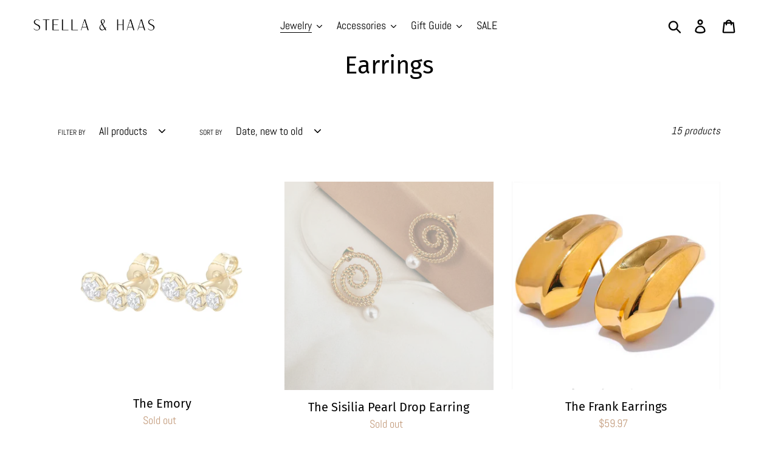

--- FILE ---
content_type: text/javascript
request_url: https://cdn.shopify.com/extensions/019bd7a8-b6e2-73b5-900c-124f4ce47425/slide-cart-605/assets/hs-additional-functions.js
body_size: 7809
content:
function Hs_modal_notification(e = "", t = "", a = {}, o = "") { if (e && t && Object.keys(a).length > 0) { if ("string" == typeof o && "unprocessable_entity" === (o = o.toLowerCase())) return !1; function r(e = "div") { return document.createElement(e) } document.querySelector("#hs-notify-modal") && document.querySelector("#hs-notify-modal").remove(), document.querySelector("#hs-modal-css") && document.querySelector("#hs-modal-css").remove(); var i = r("style"); i.setAttribute("id", "hs-modal-css"), i.innerHTML = `\n      #hs-notify-modal[data-modal="true"] .hs-notify-modal.hs-modal-is-visble {        opacity: 1;      }      #hs-notify-modal[data-modal="true"] .hs-notify-modal {        -webkit-transition: opacity .25s ease-in-out;        -moz-transition: opacity .25s ease-in-out;        -ms-transition: opacity .25s ease-in-out;        -o-transition: opacity .25s ease-in-out;        transition: opacity .25s ease-in-out;        display: flex;        position: fixed;        inset: 0;        align-items: center;        justify-content: center;        opacity: 0;        z-index: 2147483647;        background: rgba(0,0,0,.4);        padding: 20px 10px;      }      #hs-notify-modal[data-modal="true"] .hs-notify-modal.hs-modal-is-visble .hs-notify-modal-dialog {        -webkit-transform: scale(1);        -moz-transform: scale(1);        -ms-transform: scale(1);        -o-transform: scale(1);        transform: scale(1);        opacity: 1;      }      #hs-notify-modal[data-modal="true"] .hs-notify-modal .hs-notify-modal-dialog {        display: -moz-flex;        display: flex;        -webkit-flex-flow: column nowrap;        -moz-flex-flow: column nowrap;        -ms-flex-flow: column nowrap;        flex-flow: column nowrap;        -webkit-box-pack: start;        -ms-flex-pack: start;        -webkit-justify-content: flex-start;        -moz-justify-content: flex-start;        justify-content: flex-start;        -webkit-transform: scale(0);        -moz-transform: scale(0);        -ms-transform: scale(0);        -o-transform: scale(0);        transform: scale(0);        -webkit-transition: all .15s ease-in-out;        -moz-transition: all .15s ease-in-out;        -ms-transition: all .15s ease-in-out;        -o-transition: all .15s ease-in-out;        transition: all .15s ease-in-out;        opacity: 0;        margin: auto;        border: solid 1px ${void 0 !== a.customize ? a.customize.customize_body_border_color_hex : "#e5e5e5"};        border-radius: 6px;        box-shadow: 0 5px 15px rgba(0,0,0,.2);        background:  ${void 0 !== a.customize ? a.customize.customize_body_background_color_hex : "#ffffff"};        width: 100%;        max-width: 600px;      } \n      #hs-notify-modal[data-modal="true"] .hs-notify-modal .hs-notify-header {        -webkit-flex: 0 0 auto;        -moz-flex: 0 0 auto;        -ms-flex: 0 0 auto;        flex: 0 0 auto;        -webkit-box-flex: 0;        -moz-box-flex: 0;        display: block;        padding: 20px 20px 0;        text-align: left;        line-height: 1.6;        color: ${void 0 !== a.customize ? a.customize.customize_body_prod_title_color_text_hex : "#000000"};        font-weight: ${void 0 !== a.customize ? a.customize.customize_body_prod_title_font_weigth : "600"};        font-size: ${void 0 !== a.customize ? a.customize.customize_body_prod_title_font_size : "14px"};        text-transform: ${void 0 !== a.customize ? a.customize.customize_body_prod_title_text_transform : "none"};\n      }      #hs-notify-modal[data-modal="true"] .hs-notify-modal .hs-notify-content {        -webkit-flex: 1 1 auto;        -moz-flex: 1 1 auto;        -ms-flex: 1 1 auto;        flex: 1 1 auto;        -webkit-box-flex: 1;        -moz-box-flex: 1;        display: block;        padding: 20px;        overflow: auto;        text-align: left;        color: ${void 0 !== a.customize ? a.customize.customize_body_var_title_color_text_hex : "#000000"};        font-weight: ${void 0 !== a.customize ? a.customize.customize_body_var_title_font_weigth : "normal"};        font-size: ${void 0 !== a.customize ? a.customize.customize_body_var_title_font_size : "14px"};        text-transform: ${void 0 !== a.customize ? a.customize.customize_body_var_title_text_transform : "none"};      }      #hs-notify-modal[data-modal="true"] .hs-notify-modal .hs-notify-action {        -webkit-flex: 0 0 auto;        -moz-flex: 0 0 auto;        -ms-flex: 0 0 auto;        flex: 0 0 auto;        -webkit-box-flex: 0;        -moz-box-flex: 0;        display: box;        display: flex;        display: -moz-flex;        display: flexbox;        display: flex;        -webkit-flex-flow: row-reverse wrap;        -moz-flex-flow: row-reverse wrap;        -ms-flex-flow: row-reverse wrap;        flex-flow: row-reverse wrap;        -webkit-box-pack: start;        -ms-flex-pack: start;        -webkit-justify-content: flex-start;        -moz-justify-content: flex-start;        justify-content: flex-start;        border-top: solid 1px ${void 0 !== a.customize ? a.customize.customize_body_border_color_hex : "#e5e5e5"};        padding: 10px;      }      #hs-notify-modal[data-modal="true"] .hs-notify-button[data-type="button"] {        display: inline-block;        min-width: 50%;        margin: 10px;        width: auto;        overflow: hidden;        text-overflow: ellipsis;        white-space: nowrap;        color:  ${void 0 !== a.customize ? a.customize.customize_body_upsell_button_text_color_hex : "#ffffff"} !important;        background: ${void 0 !== a.customize ? a.customize.customize_body_upsell_button_background_color_hex : "#000000"} !important;        border-color: ${void 0 !== a.customize ? a.customize.customize_body_upsell_button_background_color_hex : "#000000"} !important;        border-width: 2px;        border-radius: 5px;        cursor: pointer;        box-shadow: none;        padding: 10px 15px;        height: auto;        text-align: center;        text-transform: ${void 0 !== a.customize ? a.customize.customize_body_upsell_button_text_transform : "uppercase"} !important;        font-weight: ${void 0 !== a.customize ? a.customize.customize_body_upsell_button_text_font_weigth : "600"} !important;        font-size: ${void 0 !== a.customize ? a.customize.customize_body_upsell_button_text_font_size : "14px"} !important;        outline: none;        border-style: solid;      }      #hs-notify-modal *:focus-visible {        outline: .2rem solid rgba(18, 18, 18, .5) !important;        outline-offset: .3rem !important;        box-shadow: 0 0 0 .3rem rgb(255, 255, 255), 0 0 .5rem .4rem rgba(18, 18, 18, .3) !important;      }    `, document.head.appendChild(i); var n = "Okay"; void 0 !== a.settings && void 0 !== a.settings.language_settings && void 0 !== a.settings.language_settings.notification_button_text && (n = a.settings.language_settings.notification_button_text); const s = r("button"); s.setAttribute("type", "button"), s.classList.add("hs-notify-button"), s.setAttribute("data-type", "button"), s.innerHTML = n, s.onclick = function () { try { p.classList.remove("hs-modal-is-visble"), setTimeout((function () { u.remove(), i.remove() }), 300), Hs_CartDrawer.focusOnCartDrawer() } catch (e) { } }; const d = r(); d.classList.add("hs-notify-action"), d.append(s); const c = r(); c.classList.add("hs-notify-content"), c.innerHTML = t; const l = r(); l.classList.add("hs-notify-header"), l.innerHTML = e; const h = r(); h.classList.add("hs-notify-modal-dialog"), h.setAttribute("role", "dialog"), h.setAttribute("aria-modal", "true"), h.setAttribute("tabindex", "-1"), h.append(l, c, d); const p = r(); p.classList.add("hs-notify-modal"), setTimeout((function () { p.classList.add("hs-modal-is-visble") }), 100), p.append(h); const u = r(); u.setAttribute("id", "hs-notify-modal"), u.setAttribute("data-modal", "true"), u.append(p), document.querySelector("body").appendChild(u); try { Hs_CartDrawer.removeTrapFocus(), Hs_CartDrawer.trapFocus(p, h) } catch (m) { console.log(m) } } } function Hs_loading_page_button(e = "", t = "") { if (e && t) { var a = e.closest("product-form") ? e.closest("product-form").querySelector('[type="submit"]') : 0; if (!(document.querySelector("div.loading-modal.modal") ? document.querySelector("div.loading-modal.modal") : 0) && a && t) { let e = ""; switch (t) { case "add": e = "add"; break; case "remove": e = "remove" }if (e) { [".btn__loader"].every((e => !a.querySelector(e))) && a.classList["remove" === e ? "add" : "remove"]("loading"), a.querySelector(".loading-overlay__spinner") && a.querySelector(".loading-overlay__spinner").classList[e]("hidden"), a.querySelector(".loading__spinner") && a.querySelector(".loading__spinner").classList[e]("hidden") } } if ((a = e.closest("div.product-form") ? e.closest("div.product-form").querySelector('[type="submit"]') : 0) && t) { let e = ""; switch (t) { case "add": e = "add"; break; case "remove": e = "remove" }e && a.querySelector(".loader-button__loader") && ("remove" === e ? (a.setAttribute("aria-busy", !0), a.removeAttribute("hidden")) : (a.removeAttribute("aria-busy"), a.setAttribute("hidden", ""))) } if ((a = e.querySelector("product-buy-buttons-root button.product-buy-buttons--primary") ? e.querySelector("product-buy-buttons-root button.product-buy-buttons--primary") : e.closest('product-quick-add.product--quick-add[data-form="false"]') ? e.closest('product-quick-add.product--quick-add[data-form="false"]') : e.closest(".shop-the-look--products") && e.classList.contains("shop-the-look--add") ? e : 0) && t) { let e = ""; switch (t) { case "add": e = "add"; break; case "remove": e = "remove" }e && ("remove" === e ? a.setAttribute("aria-busy", !0) : a.setAttribute("aria-busy", !1)) } if ((a = e.closest("buy-buttons.buy-buttons-row") ? e.closest("buy-buttons.buy-buttons-row").querySelector('[type="submit"]') : e.closest(".card__quick-add") ? e.closest(".card__quick-add").querySelector('product-form button[name="add"]') : e.closest(".product-info__block") ? e.closest(".product-info__block").querySelector('product-form [type="submit"]') : e.closest(".product__block.product__form__wrapper[data-form-wrapper]") ? e.closest(".product__block.product__form__wrapper[data-form-wrapper]").querySelector('form.product__form[data-product-form] .product__submit__item [name="add"][data-add-to-cart][type="submit"]') : e.closest(".form__width") && e.querySelector(".btn__loader") && e.querySelector(".btn__added") ? e.closest(".form__width").querySelector('product-form button[name="add"]') : e.closest("quick-add-product") && e.querySelector(".btn__loader") && e.querySelector(".btn__added") ? e.closest("quick-add-product").querySelector('form button[name="add"]') : 0) && t) { let e = ""; switch (t) { case "add": e = "add"; break; case "remove": e = "remove" }e && ("remove" === e ? (a.setAttribute("aria-disabled", !0), a.setAttribute("disabled", !0), a.classList.add("is-loading")) : (a.removeAttribute("aria-disabled"), a.removeAttribute("disabled"), a.classList.remove("is-loading"))) } if ((a = e.closest(".product-block.appco_bg") ? e.closest(".product-block.appco_bg").querySelector('[type="submit"][data-add-to-cart]') : 0) && t) { let e = ""; switch (t) { case "add": e = "add"; break; case "remove": e = "remove" }e && ("remove" === e ? a.classList.add("btn--loading") : a.classList.remove("btn--loading")) } if ((a = e.closest(".buy-buttons-row") ? e.closest(".buy-buttons-row").querySelector('.buy-buttons-row .quantity-submit-row [type="submit"]') : 0) && t) { let e = ""; switch (t) { case "add": e = "add"; break; case "remove": e = "remove" }e && ("remove" === e ? a.setAttribute("disabled", "disabled") : a.removeAttribute("disabled")) } if ((a = e.closest("quick-shop-modal.modal.modal-quick-shop.is-open") ? e.closest("quick-shop-modal.modal.modal-quick-shop.is-open").querySelector('.js-form-group button[type="submit"].btn-add-to-cart.js-btn-add-to-cart') : 0) && t) { let e = ""; switch (t) { case "add": e = "add"; break; case "remove": e = "remove" }e && ("remove" === e ? a.classList.add("pending") : a.classList.remove("pending")) } if ((a = e.closest('gp-product[gp-data]:not([gp-data=""])') ? e.closest('gp-product[gp-data]:not([gp-data=""])').querySelector('gp-product-button.gp-product-button gp-button button[type="submit"][data-state]:not([data-state=""])') : 0) && t) { let e = a?.dataset?.state || "", o = ""; switch (t) { case "add": o = "add"; break; case "remove": o = "remove" }o && e && (a.dataset.state = "remove" === o ? "loading" : "idle") } if ((a = e.closest(".hdt-product-info__item.hdt-product__buy-button") ? e.closest(".hdt-product-info__item.hdt-product__buy-button").querySelector('hdt-buy-buttons.hdt-product-form__buttons button[type="submit"].hdt-product-form__submit') : 0) && t) { let e = ""; switch (t) { case "add": e = "add"; break; case "remove": e = "remove" }"remove" === e ? (a.setAttribute("aria-busy", "true"), a.setAttribute("disabled", "disabled")) : (a.removeAttribute("aria-busy"), a.removeAttribute("disabled")) } if ((a = e.closest("hdt-card-product.hdt-card-product") ? e.closest("hdt-card-product.hdt-card-product").querySelector('.hdt-product-btns button[type="submit"][name="add"]') : 0) && t) { let e = ""; switch (t) { case "add": e = "add"; break; case "remove": e = "remove" }"remove" === e ? (a.setAttribute("aria-busy", "true"), a.setAttribute("disabled", "disabled")) : (a.removeAttribute("aria-busy"), a.removeAttribute("disabled")) } if (a = e.closest("s-product.product") ? e.closest("s-product.product").querySelector('.product-form__atc button[type="submit"][js-add-to-cart]') : 0) { let e = a.querySelector("loading-spinner") || ""; if (e && t) { let o = ""; switch (t) { case "add": o = "add"; break; case "remove": o = "remove" }"remove" === o ? (a.setAttribute("disabled", "disabled"), e.setAttribute("loading", "")) : (a.removeAttribute("disabled"), e.removeAttribute("loading")) } } } } function Hs_modify_result(e = {}, t = {}) { if (void 0 !== e.items && void 0 !== t.settings) try { let a = []; t.settings.additional_settings.show_compare_price && window.localStorage && localStorage.getItem("_hsproducts") && (a = Hs_CartDrawer.getStorageProducts()), e.items.forEach((function (e, t) { if (a.length > 0) { let t = a.filter((t => { if (e.product_id == t.id) return t })) || []; if (t.length > 0) { let a = t[0].variants.filter((t => { if (t.id == e.id) return t })) || []; a.length > 0 && (e.compare_at_price = a[0].compare_at_price) } } var o = ""; null !== e.variant_title && (e.product_has_only_default_variant || null !== e.options_with_values && e.options_with_values.length > 0 && e.options_with_values.map((function (e) { let t = e.name.charAt(e.name.length - 1); e.name = ":" !== t ? e.name + ":" : e.name, e.value = e.value.replace(/<.*?>/g, ""), o = o.concat(`<div class="hs-cart-item-option" data-hs-cart-item-option-category="${e.name}" data-hs-cart-item-option-value="${e.value}">\n                  <span class="hs-variant-option">${e.name} </span>\n                  <span class="hs-variant-value">${e.value}</span>\n                </div>`) }))), e.variant_title = o })) } catch (e) { console.log(e) } else e = !1; return e } function Hs_hidden_cart_store() { let e = ["section#shopify-section-cart-drawer.cart-drawer-section-wrapper"]; e = document.querySelectorAll(e) || [], e.forEach((function (e) { e.setAttribute("style", "display: none !important,opacity: 0 !important; visibility: hidden !important;") })) } function Hs_couponBar_navs(e = {}, t = 0) { if (void 0 !== e.coupon_bar) { let a = window.innerWidth || 1024, o = [".site-header.page-element:not(.is-moved-by-drawer)", ".nav-mobile", ".ajaxify-drawer", "#MobileNav:not(.site-header__drawer)", ".header__close.fixed", ".site-header.headroom.headroom--top", "header.hero-active .hero-image-header-wrap", "#nav .wsmenu", "body:not(.scrolled-down) #site-control.site-control", ".nav-shift #page-banner.banner-under-header", ".nav-shift .container #main", "#shopify-section-general-header .main-header-wrapper:not(.sticky-header-scrolled) + .header-drawer", ".mobile_nav-fixed--true .page-banner", ".mobile_nav-fixed--true .page_banner", ".mobile_nav-fixed--false .page_banner", ".tt-desctop-parent-search .tt-dropdown-menu", ".header__search-bar-wrapper.is-fixed", "header#top.scroll-to-fixed-fixed:not(.js-header-sticky--fixed)", ".site-header.has-scrolled", ".site-header#header.header--has-scrolled", ".site-header#header.header--is-standard.header--standard", ".site-header#header.is-standard.header--standard", ".site-header#header.header--is-hamburger.header--standard", ".pageWrap #shopify-section-header nav.nav-hamburger.nav-main", "nav#header-menu.header__drawer.caps.drawer--visible .drawer__content", '#PageContainer .transition-body #shopify-section-header div[data-section-id="header"][data-section-type="header"] #HeaderWrapper.header-wrapper:not(.header-wrapper--sticky)']; if (1 === e.coupon_bar.coupon_bar_position) { o = [".site-header.site-header--homepage.site-header--transparent", "#mobileNavBar", "#StickyBar.sticky--active", ".js-sticky-action-bar .action-area", ".site-header.page-element:not(.is-moved-by-drawer)", ".nav-mobile", ".ajaxify-drawer", ".sticky-navigation-container.sticky.stuck", "#MobileNav:not(.site-header__drawer)", ".header__close.fixed", "#shopify-section-toolbar.toolbar-section", ".site-header-sticky .site-header--stuck", ".nav-container.nav-sticky", "#navbarStickyDesktop.nav-sticky", ".site-header.has-scrolled", ".site-header#header.header--has-scrolled", ".site-header#header.header--is-standard.header--standard", ".site-header#header.is-standard.header--standard", ".site-header#header.header--is-hamburger.header--standard", ".pageWrap #shopify-section-header nav.nav-hamburger.nav-main", ".site-header.headroom", 'body > article.header__section-wrapper[role="banner"] #shopify-section-header.section-header', "#site-header.site-header", 'body[class^="trademark--"] .shopify-section__header', '[data-header-sidebar="true"] .main-sidebar', ".ui.sticky.top", "header.hero-active .hero-image-header-wrap", ".header.sticky .bar.fixed", 'body[class^="kagami--"] #shopify-section-header', "#page header.util", "body:not(.show-mobile-nav) #toolbar.docked", "body.show-mobile-nav #mobile-nav .inner", 'body.show-mobile-nav #mobile-nav #sub-nav-menu-2.sub-nav[data-is-subnav-for="menu-2"]', "#page-wrap-inner > #page-overlay + #page-wrap-content > .section-header", "body.sticky-header .header .header-main-content[data-header-content]", "#nav .wsmenu", ".header_bot.enabled-sticky-menu.sticky", ".\\#header.\\@sticky", ".transition-body #shopify-section-header #NavDrawer.drawer.drawer--is-open", ".transition-body #shopify-section-header #CartDrawer.drawer.drawer--is-open", "#StickyHeaderWrap #SiteHeader.site-header--stuck", ".header__mobile-nav", ".searching .search-bar-wrapper", "#shopify-section-header .coverheader", '#shopify-section-header header.header-section.scrolling[data-sticky="true"]', "#header.mobile-sticky-header--true", "#header.mm-fixed-top.mobile-header.mm-slideout", "#mm-0.mm-page.mm-slideout #header.mobile-header.mobile-sticky-header--false", "#site-control.site-control", ".nav-shift #page-banner.banner-under-header", ".nav-shift .container #main", "body.scrolled-down #pageheader.pageheader.cc-animate-init.cc-animate-complete", "body.scrolled-down #pageheader.pageheader[data-cc-animate]", "body.scrolled-down #pageheader.pageheader.cc-animate-init.cc-animate-complete + .header-search", "body.scrolled-down #pageheader.pageheader[data-cc-animate] + .header-search", "#shopify-section-general-header .main-header-wrapper + .header-drawer", "#shopify-section-general-header.main-header-section", "#shopify-section-general-header nav.drawer-nav.allow-scroll-while-locked[data-drawer-nav]", ".header-section .stuckMenu.isStuck", "header.header__wrapper.js-theme-header.stickynav.sticky--active", "#shopify-section-mobile-navigation .shifter-navigation", ".header-wrapper .sticky-header-wrapper.sticky", "#mobile-header #mobile-nav.mobile-nav", "header.is-sticky.st-visible", 'header#top.header:not([role="banner"])', "header#velaHeader.velaHeader", "body.fixed-header.fixed-header--all > header", ".have-fixed .nav-bar", ".header-bottom.on .header-panel", ".have-fixed .nav-search", ".mb-fixed .hd_mobile", ".open-mn .hd_mobile .icon-menu, .open-user .close_user", "html.open-mn .mn_mobile nav, html.open-user .mobile_customer nav", "#sticky-wrapper.sticky-wrapper.is-sticky .wrapper-header-bt", "#sticky-wrapper.sticky-wrapper.is-sticky .header-bottom[data-sticky-mb]", "body > .body-content-wrapper > .shopify-section-group-header-group.section-header-navigation.shopify-section-header-sticky", "body > .body-content-wrapper > .shopify-section-group-header-group.section-header-mobile.shopify-section-header-sticky", "body > #navigation-mobile.halo-sidebar.halo-sidebar_menu", ".header__search-bar-wrapper.is-fixed", ".sticky-header.header-clone.act-scroll", ".sticky-header-prepared.basel-top-bar-on .header-shop.act-scroll", ".mobile_nav-fixed--false .page_banner", ".header-container.sticky-header", ".tt-stuck-nav.stuck", ".tt-mobile-header-inline-stuck.stuck", "header#top.scroll-to-fixed-fixed", "header#header .header__content--sticky", ".header--sticky.is-sticky .header__content", ".stickyNav", "#header-phantom.sticky-header.fixed-header", "#sticky-info-product-template", ".sticky-wrapper.is-sticky .header-sticky", ".header__mobile.is-fixed", "#shopify-section-header-sticky.header-sticky__placeholder", "header#header-header.site-header", "#shopify-section-pxs-announcement-bar + #shopify-section-header .main-header-wrapper", ".sticky-header #PageContainer #shopify-section-header.header-section", ".header-content .header-container.header-fixed .header-main", ".header-content .header-container.header-mobile-fixed .header-main", "body.site-header-sticky .site-header.site-header-sticky--scrolled", "body.site-header-sticky .site-header.site-header-nav--open", "body.site-header-sticky .site-header", "#app-header.sticky-on.sticky", ".mm-page.mm-slideout #content_wrapper + .mobile-search", ".docked-navigation-container .docked-navigation-container__inner", ".docked-mobile-navigation-container .docked-mobile-navigation-container__inner", 'nav.navigation--sticky.navigation[aria-label="Primary Navigation"]', ".site-header .header-bottom .header-mb.fixed", ".kalles_2-0 #ntheader.live_stuck .ntheader_wrapper", "#header.jsheader_sticky.menu_scroll_v1", ".contentbody .menu_moblie.menu_mobilescroll", ".site-header-wrapper.site-header--sticky", ".body-cont #shopify-section-header > .cont-header.header-fixed-true", "body.cc-animate-enabled[data-cc-animate-timeout] > #shopify-section-header.section-header", "body.cc-animate-enabled[data-cc-animate-timeout].reveal-mobile-nav > .mobile-navigation-drawer", "body.cc-animate-enabled[data-cc-animate-timeout].show-search #main-search.main-search", 'body.has-sticky-header .header__wrapper.js__header__stuck[data-header-sticky="sticky"]', ".header__drawer.drawer--visible[data-drawer] .drawer__content .drawer__inner[data-drawer-inner]", 'div.navbar.w-nav[data-w-id][role="banner"]', '.w-nav-overlay nav.nav-menu.w-nav-menu[data-nav-menu-open][role="navigation"]', "body > .page > #shopify-section-header.header__outer-wrapper", 'body > .page > #shopify-section-header.header__outer-wrapper > header.header[data-is-sticky="true"][data-enable-sticky-header="true"] > .drawer-menu.active.visible', "body > .page > #shopify-section-header.header__outer-wrapper > header.header.is-sticky > .drawer-menu.animation.animation--drawer-menu.active.visible.animation--drawer-menu-revealed", "body.body-with-sticky-header .header-wrapper.header-wrapper--fixed", ".featured-collections__header.sticky__element.featured-collections__header", ".container > .container__top-part .page__header.page__header--sticky", '.pageWrap > #shopify-section-announcement + #shopify-section-header.shopify-section.shopify-section-header header.site-header[data-section-id="header"][data-section-type="header"][data-header-height][data-scroll-lock-fill-gap]', '.page-wrap > #shopify-section-announcement + #shopify-section-header.shopify-section.shopify-section-header header.site-header[data-section-id="header"][data-section-type="header"][data-header][data-header-height][data-scroll-lock-fill-gap]', '#MainContent header.header-sticky .header[data-header-settings*="true"]', ".\\#main-header.\\@sticky .\\#main-nav-container", ".\\#main-header.\\@sticky .\\#main-header-inner", ".js__header__stuck.js__header__stuck__backdrop[data-underline-current] .theme__header", 'section.sf-header.stuck[data-section-id="header"][data-section-type="header"] .header__wrapper.absolute', "body.site-header-sticky #shopify-section-static-header.shopify-section.site-header-wrapper > section.site-header.site-navigation-layout-expanded[data-header-main]", "body.site-header-sticky #shopify-section-static-header.shopify-section.site-header-wrapper > section.site-header.site-navigation-layout-drawer[data-header-main]", "body > #shopify-section-header.shopify-section.shopify-section-header-sticky.animate:not(.shopify-section-header-hidden)", 'body > #header[data-section-id="header"][data-section-type="header-section"].stickyHeader', "body > .shopify-section.shopify-section-group-header-group.section-header.shopify-section-header-sticky:not(.shopify-section-header-hidden)", 'html[style*="--header-offset: 0px;"] body > #wrapper > .header-section > header#header.header-sticky--active', "body.has-scrolled .site-header--fixed", ".container > .header-group > .shopify-section.shopify-section-group-header-group.page-header > .header__wrapper.js__header__stuck", ".header_group.sticky-ann", ".header_group.sticky-ann > .shopify-section.shopify-section-group-header-group.scrolled-past-header", "#shopify-section-header.shopify-section section.header-kaj .header-area.is-sticky", '#shopify-section-header.shopify-section .modal.fade#seachmodal[aria-modal="true"]', "body > .shopify-section.shopify-section-group-header-group.section-header header-search #search-form.bls__drawer.open", "html.nav-open > body > .shopify-section.shopify-section-group-header-group.section-header header header-inner .header__menu nav.navigation.horizontal", 'header.site-header.site-header-nav--open > .site-mobile-nav#site-mobile-nav[data-open="true"]', 'header height-observer:not([variable="header"]) x-header.header.is-solid', "header-sidebar#sidebar-menu.drawer[open]::part(base)", "html.open_show.open_menu #shopify-section-mobile_menu.shopify-section .js-menu-mobile-content", 'header.header-area[data-section="HeaderSection"] .header-main-area .main-menu-area.sticky.is-sticky', 'header.header-area[data-section="HeaderSection"] .mobile-header.d-lg-none.sticky.is-sticky', 'header.header-area[data-section="HeaderSection"] aside.off-canvas-wrapper.open .off-canvas-inner-content', "body >.sticky-header.show", "body > .shopify-section.shopify-section-group-header-group.site-header-container.mount-header sidebar-drawer#site-menu-sidebar.sidebar.sidebar--opened"], a <= 480 && o.push("#ajaxifyModal"), a < 650 && o.push("#shopify-section-header #header.header__wrapper .header__content"), a <= 720 && o.push("body.is-mobile header.main-header.no-border[data-header]", "body.is-mobile header.main-header[data-header]"), a <= 948 && o.push("#shopify-section-sidebar main-sidebar.sidebar"), a <= 1080 && o.push(".navigation.navigation-has-mega-nav"), 800 <= a && o.push("#nav + #content_wrapper.mm-page .content.container"), 1e3 < a && o.push(".bodywrap.cf .page-header.cf"), a >= 700 && o.push("body navigation-drawer.navigation-drawer.drawer#header-sidebar-menu[open]"); let e = document.querySelector('body[class^="warehouse"] #shopify-section-header') || ""; e && "sticky" === getComputedStyle(e).position && o.push('body[class^="warehouse"]#shopify-section-header'); let t = document.querySelector(".shopify-section.shopify-section-group-header-group.shopify-section--announcement-bar") || ""; t && "sticky" === getComputedStyle(t).position && o.push(".shopify-section.shopify-section-group-header-group.shopify-section--announcement-bar"); let r = document.querySelector("body > header.shopify-section.shopify-section-group-header-group.shopify-section--header") || ""; r && "sticky" === getComputedStyle(r).position && o.push("body > header.shopify-section.shopify-section-group-header-group.shopify-section--header"); let i = document.querySelector("body > header#shopify-section-header.shopify-section.shopify-section--header") || ""; i && "sticky" === getComputedStyle(i).position && o.push("body > header#shopify-section-header.shopify-section.shopify-section--header") } o.length && (b = o.join() + "{top:" + t + "px !important;}"), o = "", document.body.insertAdjacentHTML("beforeend", '<div id="hs_coupon_bar_styles"><style>' + b + "</style></div>") } } function Hs_dynamic_checkout() { let e = ".accelerated-checkout-button{min-width:unset!important;}"; function t(e, t, a = "hs-dynamic-checkout-style") { if (e) { var o = e.querySelector(`#${a}`); o || ((o = document.createElement("style")).id = a, e.appendChild(o)), o.innerHTML = t } } let a = { "ShopifyPay-button": "shop-pay", "Checkout with PayPal": "paypal", "GooglePay-button": "google-pay", "ApplePay-button": "apple-pay", "AmazonPay-button": "amazon-pay", "MetaPay-button": "meta-pay", "button-ShopPay": "shop-pay", "button-PayPal": "paypal", "button-GooglePay": "google-pay", "button-ApplePay": "apple-pay", "button-MetaPay": "meta-pay", "button-AmazonPay": "amazon-pay" }, o = ["shop-pay", "paypal", "google-pay", "meta-pay", "amazon-pay", "apple-pay"]; var r = document.querySelector(".hs-site-cart-popup-layout") || "", i = r ? r.querySelector("#hs-additional-buttons") : "", n = i ? i.querySelector(".dynamic-checkout__content") : "", s = (d = n ? n.querySelector("shopify-accelerated-checkout-cart") : "") ? d.querySelector('[data-shopify-buttoncontainer="true"]') : "", d = d ? d?.wrapper : ""; s && t(s, "ul.wallet-cart-grid--skeleton{display:none;}"), d && (t(d, '.wallet-cart-wrapper .wallet-cart-grid, .wallet-button-wrapper .wallet-cart-grid {\n    margin-top: 0 !important;\n}\n\n.wallet-button-wrapper:not(:first-of-type) {\n    display: none;\n}\n.wallet-cart-grid {\n    display: flex !important;\n    align-items: center !important;\n    justify-content: space-between !important;\n    flex-wrap: wrap !important;\n    -webkit-box-orient: horizontal !important;\n    -webkit-box-direction: normal !important;\n    flex-direction: row !important;\n    gap:10px !important;\n    /* margin: 15px -5px -15px -5px !important; */\n    margin: 15px 0px 0px 0px !important;\n}\n.wallet-cart-grid.accelerated-checkout-button-container > li.wallet-cart-button-container .wallet-cart-button,.wallet-cart-grid.accelerated-checkout-button-container > div[data-testid="grid-cell"].wallet-cart-button-container .wallet-cart-button{\n  width: 100% !important;\n}\n.wallet-cart-grid>li,.wallet-cart-grid>div[data-testid="grid-cell"] {\n    flex-basis: unset !important;\n    /* margin: 0 5px 5px !important; */\n    margin: 0 !important;\n    list-style: none;\n    padding-inline-start: unset !important;\n    border-radius: calc(3 * 1px);\n    overflow: hidden;\n}\n\n.hs-payments-empty {\n    display: none !important;\n    visibility: hidden !important;\n}\n\n.wallet-cart-grid:not(.hs-payments-empty)>li:only-child,\n.wallet-cart-grid:not(.hs-payments-empty)>div[data-testid="grid-cell"]:only-child {\n    flex: 1 1 100% !important;\n}\n\n.wallet-cart-grid:not(.hs-payments-empty)>li:nth-child(2):nth-last-child(1),\n.wallet-cart-grid:not(.hs-payments-empty)>li:nth-child(1):nth-last-child(2),\n.wallet-cart-grid:not(.hs-payments-empty)>div[data-testid="grid-cell"]:nth-child(2):nth-last-child(1),\n.wallet-cart-grid:not(.hs-payments-empty)>div[data-testid="grid-cell"]:nth-child(1):nth-last-child(2) {\n    flex: 1 1 45% !important;\n}\n\n.wallet-cart-grid:not(.hs-payments-empty)>li:nth-child(3):nth-last-child(1),\n.wallet-cart-grid:not(.hs-payments-empty)>li:nth-child(2):nth-last-child(2),\n.wallet-cart-grid:not(.hs-payments-empty)>li:nth-child(1):nth-last-child(3),\n.wallet-cart-grid:not(.hs-payments-empty)>div[data-testid="grid-cell"]:nth-child(3):nth-last-child(1),\n.wallet-cart-grid:not(.hs-payments-empty)>div[data-testid="grid-cell"]:nth-child(2):nth-last-child(2),\n.wallet-cart-grid:not(.hs-payments-empty)>div[data-testid="grid-cell"]:nth-child(1):nth-last-child(3)  {\n    flex: 1 1 28% !important;\n}\n\n.wallet-cart-grid:not(.hs-payments-empty)>li:nth-child(4):nth-last-child(1),\n.wallet-cart-grid:not(.hs-payments-empty)>div[data-testid="grid-cell"]:nth-child(4):nth-last-child(1) {\n    flex: 1 1 100% !important;\n}\n\n.wallet-cart-grid:not(.hs-payments-empty)>li:nth-child(3):nth-last-child(2),\n.wallet-cart-grid:not(.hs-payments-empty)>li:nth-child(2):nth-last-child(3),\n.wallet-cart-grid:not(.hs-payments-empty)>li:nth-child(1):nth-last-child(4),\n.wallet-cart-grid:not(.hs-payments-empty)>div[data-testid="grid-cell"]:nth-child(3):nth-last-child(2),\n.wallet-cart-grid:not(.hs-payments-empty)>div[data-testid="grid-cell"]:nth-child(2):nth-last-child(3),\n.wallet-cart-grid:not(.hs-payments-empty)>div[data-testid="grid-cell"]:nth-child(1):nth-last-child(4) {\n    flex: 1 1 28% !important;\n}\n\n.wallet-cart-grid:not(.hs-payments-empty)>li:nth-child(5):nth-last-child(1),\n.wallet-cart-grid:not(.hs-payments-empty)>li:nth-child(4):nth-last-child(2),\n.wallet-cart-grid:not(.hs-payments-empty)>div[data-testid="grid-cell"]:nth-child(5):nth-last-child(1),\n.wallet-cart-grid:not(.hs-payments-empty)>div[data-testid="grid-cell"]:nth-child(4):nth-last-child(2) {\n    flex: 1 1 45% !important;\n}\n\n.wallet-cart-grid:not(.hs-payments-empty)>li:nth-child(3):nth-last-child(3),\n.wallet-cart-grid:not(.hs-payments-empty)>li:nth-child(2):nth-last-child(4),\n.wallet-cart-grid:not(.hs-payments-empty)>li:nth-child(1):nth-last-child(5), \n.wallet-cart-grid:not(.hs-payments-empty)>div[data-testid="grid-cell"]:nth-child(3):nth-last-child(3),\n.wallet-cart-grid:not(.hs-payments-empty)>div[data-testid="grid-cell"]:nth-child(2):nth-last-child(4),\n.wallet-cart-grid:not(.hs-payments-empty)>div[data-testid="grid-cell"]:nth-child(1):nth-last-child(5) {\n    flex: 1 1 28% !important;\n}\n\n.wallet-cart-grid:not(.hs-payments-empty)>li:nth-child(n),\n.wallet-cart-grid:not(.hs-payments-empty)>div[data-testid="grid-cell"]:nth-child(n) {\n    flex: 1 1 28% !important;\n}'), d.querySelectorAll(".wallet-cart-button-container").forEach((e => { var t = e.querySelector("slot")?.getAttribute("name"), r = a[t]; e.classList.remove("hs-payments-empty"), e.style.height = "44px", e.querySelector(".wallet-cart-button").style.height = "44px", e.setAttribute("hs-payments", r), o.includes(r) || n.classList.add("hs-payments-empty") }))), d && ["shop-pay-wallet-button", "shopify-paypal-button", "shopify-google-pay-button", "shopify-apple-pay-button", "shopify-meta-pay-button", "shopify-amazon-pay-button"].forEach((a => { t(n.querySelector(a)?.button, e), t(n.querySelector(a)?.container, e) })) } function Hs_get_highest_price(e, t, a) { let o = a.original_line_price; if (!t) return o; var r = function () { var e, t; return a.compare_at_price && null !== (e = a.selling_plan_allocation) && void 0 !== e && e.compare_at_price ? Math.max(a.compare_at_price, a.selling_plan_allocation.compare_at_price) : a.compare_at_price ? a.compare_at_price : null !== (t = a.selling_plan_allocation) && void 0 !== t && t.compare_at_price ? a.selling_plan_allocation.compare_at_price : null }(), i = r ? r * a.quantity : null; let n = o > a.final_line_price; Hs_CartDrawer.discount_order_x_item && !n && (n = a.total_discount > 0); var s, d = (s = o, e && n ? s = o : i && (s = Math.max(i, o)), s); return Math.max(d, a.final_line_price) } function Hs_saving_price(e = 0, t = 0) { return t <= e ? 0 : t - e } function Hs_normalizeTierProducts(e) { try { return "string" == typeof e && (e = JSON.parse(e)), Array.isArray(e) ? e.map((e => { if ("string" == typeof e) { const [t, a] = e.split(":"); return { handle: t, variants: a ? a.split(",") : [], properties: {} } } if ("object" == typeof e) { const t = { ...e }; return t.properties || (t.properties = {}), Array.isArray(t.variants) || (t.variants = []), t } return { handle: "", variants: [], properties: {} } })) : [] } catch (e) { return console.error("Error normalize tier products:", e), [] } } async function getShopifyDataByHandles(e = {}) { const { handles: t = [], type: a = "product", limit: o = 250, allPages: r = !1, hiddenTag: i = "HS_HIDDEN_PRODUCT_UPSELL" } = e, n = Hs_CartDrawer?.routeLocale || (e => e.startsWith("/") ? e : `/${e}`); if (!Array.isArray(t) || 0 === t.length) return console.warn("getShopifyDataByHandles: empty handles"), []; const s = async (e, t = 1, a = []) => { const i = n(`collections/${e}/products.json?limit=${o}&page=${t}`), d = await fetch(i); if (!d.ok) throw new Error(`Not get data for ${e}, page ${t}`); const c = await d.json(), l = Array.isArray(c.products) ? c.products : Array.isArray(c.collection?.products) ? c.collection.products : [], h = [...a, ...l]; return r && l.length === o ? await s(e, t + 1, h) : h }; try { const e = await Promise.allSettled(t.map((async e => { if ("collection" === a) { return (await s(e)).map((t => ({ ...t, _handle: e, _type: "collection" }))) } { const t = n(`products/${e}.js`), a = await fetch(t); if (!a.ok) throw new Error(`Not get product ${e}`); return [{ ...await a.json(), _handle: e, _type: "product" }] } }))); return e.map((e => "fulfilled" === e.status ? e.value : [])).flat().filter((e => { const t = e.available ?? !0, a = e.tags?.includes(i); return t && !a })) } catch (e) { return console.error("Error in getShopifyDataByHandles:", e), [] } } function Hs_updateLiveRegion(e = "") { try { if (!e || "string" != typeof e) return; const t = document.querySelector(".hs-popup-cart-sp-load #hs-cart-live-region") || ""; if (!t) return; t.innerHTML = `<p>${e}</p>` } catch (e) { console.log(e) } } function Hs_debounce(e, t = 100) { let a; return function () { clearTimeout(a), a = setTimeout((() => e.apply(this, arguments)), t) } } function Hs_getFocusSnapshot() { const e = document.activeElement; if (!(e instanceof HTMLElement)) return null; const t = e.getAttribute("data-line") || "", a = e.getAttribute("data-name") || ""; return t && a ? { name: a || null, line: t } : null }